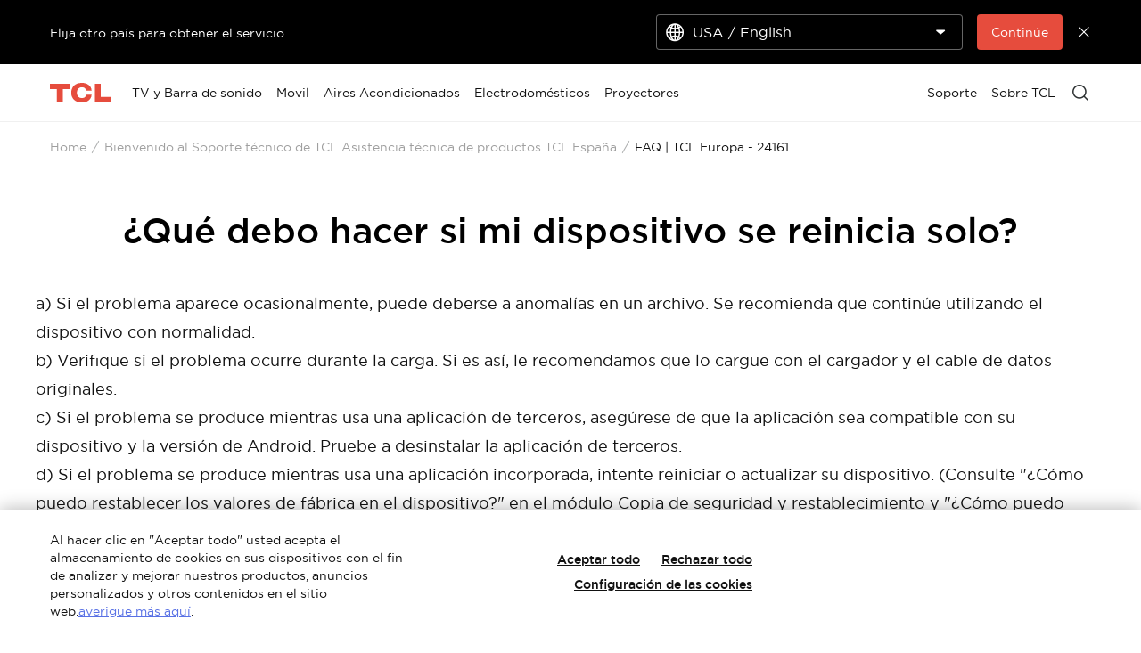

--- FILE ---
content_type: image/svg+xml
request_url: https://aws-obg-image-lb-3.tcl.com/content/dam/brandsite/region/argentina/icons/logo.svg
body_size: 806
content:
<?xml version="1.0" encoding="UTF-8"?>
<svg width="84px" height="64px" viewBox="0 0 84 64" version="1.1" xmlns="http://www.w3.org/2000/svg" xmlns:xlink="http://www.w3.org/1999/xlink">
    <title>logo</title>
    <g id="logo" stroke="none" stroke-width="1" fill="none" fill-rule="evenodd">
        <g id="编组-5">
            <rect id="矩形" fill="#D8D8D8" opacity="0" x="0" y="0" width="84" height="64"></rect>
            <g id="编组" transform="translate(0.000000, 18.000000)" fill="#E64C3D">
                <polygon id="Fill-1" points="6.09290396e-13 1.3534626 6.09290396e-13 8.47213296 9.52593634 8.47213296 9.52593634 26.1098061 18.0494585 26.1098061 18.0494585 8.47213296 27.5603886 8.47213296 27.5603886 1.3534626"></polygon>
                <path d="M44.2535866,21.0085319 C42.2742687,21.0085319 40.7901554,20.4252632 39.5251327,19.2090859 C38.3006267,18.0301385 37.4047565,16.2012188 37.4047565,13.7409418 L37.4047565,13.3624377 C37.4047565,10.9068144 38.3006267,9.06548476 39.5251327,7.88498615 C40.7901554,6.66725762 42.2862737,6.10105263 44.2580885,6.10105263 C48.8995064,6.10105263 49.8914163,8.95224377 50.1915403,10.8245983 L57.7471625,10.8245983 C57.5670881,7.06747922 55.8278694,4.41484765 53.3788574,2.64177285 C50.9463522,0.895069252 48.1011765,-2.46203058e-13 44.3406226,-2.46203058e-13 C39.7157115,-2.46203058e-13 36.411346,1.06415512 33.7192336,3.43135734 C30.9956081,5.84354571 29.5430079,9.6534072 29.5430079,13.4539612 L29.5430079,13.6509695 C29.5430079,17.8036565 30.8080306,20.9325208 33.5961827,23.5463712 C36.2087623,25.9942382 40.0128342,27.1142382 44.240081,27.1080589 C47.9961331,27.1080589 51.2149632,26.1927978 53.4403828,24.4569529 C55.8953973,22.5442659 57.5775924,19.8497507 57.7771749,16.3020499 L50.2380595,16.3020499 C50.0279727,17.7974515 49.1245994,21.0085319 44.2535866,21.0085319" id="Fill-2"></path>
                <polygon id="Fill-5" points="70.54295 19.3246537 70.54295 1.35966759 62.3345581 1.35966759 62.3345581 26.1082548 83.9840041 26.1082548 83.9840041 19.3246537"></polygon>
            </g>
        </g>
    </g>
</svg>

--- FILE ---
content_type: text/plain
request_url: https://www.google-analytics.com/j/collect?v=1&_v=j102&a=1840411013&t=pageview&_s=1&dl=https%3A%2F%2Fwww.tcl.com%2Far%2Fes%2Fsupport-tv%2Ffaq%2F24161&ul=en-us%40posix&dt=%C2%BFQu%C3%A9%20debo%20hacer%20si%20mi%20dispositivo%20se%20reinicia%20solo%3F&sr=1280x720&vp=1280x720&_u=YEDAAEABAAAAACAAI~&jid=1798325858&gjid=1039147530&cid=1901111924.1769146895&tid=UA-199729974-2&_gid=1610487473.1769146895&_r=1&_slc=1&gtm=45He61m0n81T9TQ5S5v833216732za200zd833216732&gcd=13l3l3l3l1l1&dma=0&tag_exp=103116026~103200004~104527906~104528501~104684208~104684211~105391252~115495938~115938465~115938469~116682876~117041587~117099528&z=2042353734
body_size: -824
content:
2,cG-YDBWPVFCGG